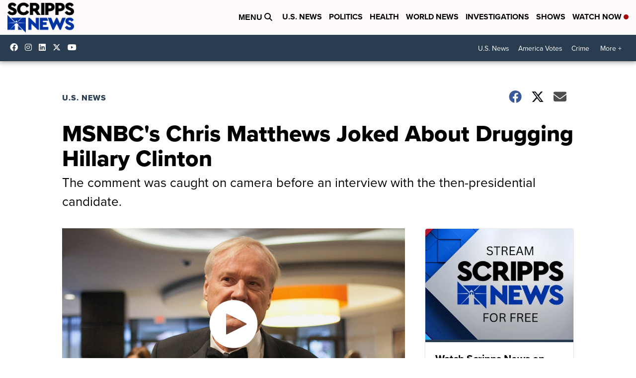

--- FILE ---
content_type: application/javascript; charset=utf-8
request_url: https://fundingchoicesmessages.google.com/f/AGSKWxWmqih93od4O91zjzloYYt4Xiy5mWaD8y-9BI3tCEDBcZ6moUSGYhFaTCBMkm2d_T23sJ_UQMwUAGJqIKu3NnJK0Kay8R8e49KtmfKxnJUv88utYJMWRgQvYNbFOyeabwq1RSjklUaMlRAPXkGkBDcZq7RNmkvmCJw1CGSEzCxFRDceZHWlMMn1H_ET/_.swf?ad=/160-600.-doubleclick.min.js-newsletter-ad-/ttz_ad.
body_size: -1285
content:
window['e8b6a6d0-a0b4-4341-85ba-a828026c3c4d'] = true;